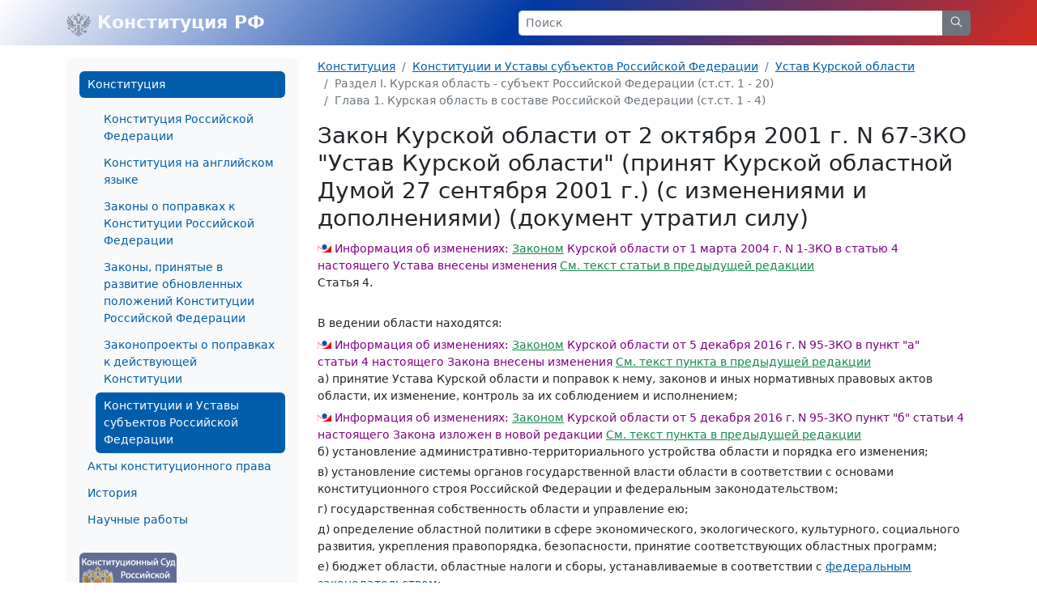

--- FILE ---
content_type: text/html; charset=windows-1251
request_url: https://constitution.garant.ru/region/ustav_kursk/chapter/1b93c134b90c6071b4dc3f495464b753/
body_size: 4969
content:
<!doctype html>

<html lang="ru">
<head>
    <meta charset="windows-1251">
<meta name="viewport" content="width=device-width, initial-scale=1">
<meta name="description" content="Конституция Российской Федерации"/>
<meta name="keywords" content="Конституция РФ, Комментарии к Конституции, Конституция на английском языке, История принятия Конституции,  Конституции и Уставы субъектов Российской федерации, зарубежные Конституции, Акты  конституционного права"/>
<meta name='yandex-verification' content='5a40a62449bc47eb'/>
<script type="text/javascript" async="" src="https://mc.yandex.ru/metrika/tag.js"></script>

    <link rel="stylesheet" type="text/css" href="/images/www/css/style.min.css?166">

    <title>Закон Курской области от 2 октября 2001 г. N 67-ЗКО "Устав Курской области" (принят Курской областной Думой 27 сентября 2001 г.) / Статья 4</title>
</head>

<body class="d-flex flex-column">

<div style="display:none">
    <!-- Rambler counter -->
    <script id="top100Counter" type="text/javascript" src="https://counter.rambler.ru/top100.jcn?44507"></script>
    <noscript>
        <img src="https://counter.rambler.ru/top100.cnt?44507" alt="" width="1" height="1" border="0"/>
    </noscript>
    <!-- Rambler counter -->

    <!-- Rating@Mail.ru counter -->
    <script type="text/javascript">
        var _tmr = _tmr || [];
        _tmr.push({id: "84008", type: "pageView", start: (new Date()).getTime()});

        (function (d, w) {
            var ts = d.createElement("script");
            ts.type = "text/javascript";
            ts.async = true;
            ts.src = (d.location.protocol == "https:" ? "https:" : "http:") + "//top-fwz1.mail.ru/js/code.js";

            var f = function () {
                var s = d.getElementsByTagName("script")[0];
                s.parentNode.insertBefore(ts, s);
            };

            if (w.opera == "[object Opera]") {
                d.addEventListener("DOMContentLoaded", f, false);
            } else {
                f();
            }
        })(document, window);
    </script>
    <noscript>
        <div style="position:absolute;left:-10000px;">
            <img src="//top-fwz1.mail.ru/counter?id=84008;js=na" style="border:0;" height="1" width="1" alt="Рейтинг@Mail.ru"/>
        </div>
    </noscript>
    <!-- //Rating@Mail.ru counter -->

    <!--LiveInternet counter-->
    <script type="text/javascript"><!--
    new Image().src = "//counter.yadro.ru/hit;garant-ru?r" +
        escape(document.referrer) + ((typeof(screen) == "undefined") ? "" :
            ";s" + screen.width + "*" + screen.height + "*" + (screen.colorDepth ?
                screen.colorDepth : screen.pixelDepth)) + ";u" + escape(document.URL) +
        ";" + Math.random();//--></script><!--/LiveInternet-->

    <!-- Yandex.Metrika counter -->
    <script type="text/javascript">
        (function(m,e,t,r,i,k,a){
            m[i]=m[i]||function(){(m[i].a=m[i].a||[]).push(arguments)};
            m[i].l=1*new Date();
            for (var j = 0; j < document.scripts.length; j++) {if (document.scripts[j].src === r) { return; } }
            k=e.createElement(t),a=e.getElementsByTagName(t)[0],k.async=1,k.src=r,a.parentNode.insertBefore(k,a)
        })(window, document,'script','https://mc.yandex.ru/metrika/tag.js', 'ym');

        ym(66399, 'init', {webvisor:true, clickmap:true, accurateTrackBounce:true, trackLinks:true});
    </script>
    <noscript><div><img src="https://mc.yandex.ru/watch/66399" style="position:absolute; left:-9999px;" alt="" /></div></noscript>
    <!-- /Yandex.Metrika counter -->
</div>

<nav class="navbar navbar-light bg-rf">
    <div class="container-lg">
        <a class="navbar-brand me-auto link-light fw-bold" href="/">
            <img src="/images/www/img/arms.svg" alt="" class="d-inline-block align-text-top">
            Конституция РФ
        </a>

        <form class="w-50 d-none d-md-block" role="search" action="/search/">
            <div class="input-group input-group-sm">
                <input class="form-control" type="text" name="text" value="" placeholder="Поиск" aria-label="Search">
                <button class="btn btn-secondary" type="submit">
                    <svg xmlns="http://www.w3.org/2000/svg" class="icon icon-search" width="20" height="20" viewBox="0 0 24 24" stroke-width="1.25" stroke="currentColor" fill="none" stroke-linecap="round" stroke-linejoin="round">
                        <path stroke="none" d="M0 0h24v24H0z" fill="none"></path>
                        <circle cx="10" cy="10" r="7"></circle>
                        <line x1="21" y1="21" x2="15" y2="15"></line>
                    </svg>
                </button>
            </div>
        </form>



        <a class="link-light ms-2 d-flex align-items-center d-md-none" role="button" data-bs-toggle="offcanvas" href="#offcanvasMenu" aria-controls="offcanvasMenu">
            <svg xmlns="http://www.w3.org/2000/svg" class="icon icon-menu-2 icon-size-24" width="24" height="24" viewBox="0 0 24 24" stroke-width="1.25" stroke="currentColor" fill="none" stroke-linecap="round" stroke-linejoin="round">
                <path stroke="none" d="M0 0h24v24H0z" fill="none"></path>
                <line x1="4" y1="6" x2="20" y2="6"></line>
                <line x1="4" y1="12" x2="20" y2="12"></line>
                <line x1="4" y1="18" x2="20" y2="18"></line>
            </svg>
        </a>
    </div>
</nav>


<section class="my-3 small">
    <div class="container-lg">
        <div class="row">
            <div class="col-auto d-none d-md-block" style="width: 310px;">
                <div class="bg-light rounded-3 p-3">
                    








<ul class="nav flex-column nav-pills">
        <a class="nav-link active" aria-current="page" href="/main/">Конституция</a>

        <ul class="nav flex-column">
                <a class="nav-link" href="/rf/">Конституция Российской Федерации</a>
                <a class="nav-link" href="/english/">Конституция на английском языке</a>
                <a class="nav-link" href="/main/law_const/">Законы о поправках к Конституции Российской Федерации</a>
                <a class="nav-link" href="/law_evolution/">Законы, принятые в развитие обновленных положений Конституции Российской Федерации</a>
                <a class="nav-link" href="/law/">Законопроекты о поправках к действующей Конституции</a>
                <a class="nav-link active" aria-current="page" href="/region/">Конституции и Уставы субъектов Российской Федерации</a>
        </ul>
        <a class="nav-link" href="/act/">Акты конституционного права</a>

        <a class="nav-link" href="/history/">История</a>

        <a class="nav-link" href="/science-work/">Научные работы</a>

</ul>


                    <div class="d-flex justify-content-between mt-4">
                        <a href="http://www.ksrf.ru/">
                            <img class="rounded" src="/images/www/img/ksrf_120x60.gif" alt="">
                        </a>
                    </div>
                </div>
            </div>
            <div class="col-12 col-md">
                <noindex>
    <nav aria-label="breadcrumb">
        <ol class="breadcrumb">
            <li class="breadcrumb-item"><a href="/main/">Конституция</a></li>
            
            <li class="breadcrumb-item"><a href="/region/">Конституции и Уставы субъектов Российской Федерации</a></li>
            
            <li class="breadcrumb-item"><a href="/region/ustav_kursk/">Устав Курской области</a></li>
            
            <li class="breadcrumb-item active" aria-current="page">Раздел I. Курская область - субъект Российской Федерации (ст.ст. 1 - 20)</li>
            
            <li class="breadcrumb-item active" aria-current="page">Глава 1. Курская область в составе Российской Федерации (ст.ст. 1 - 4)</li>
            
        </ol>
    </nav>
</noindex>


                <div class="content">
                    <script type="text/javascript" src="/images/js/jquery.js"></script>
<script type="text/javascript" src="/images/js/www/document.js?166"></script>
<h1>Закон Курской области от 2 октября 2001 г. N 67-ЗКО "Устав Курской области" (принят Курской областной Думой 27 сентября 2001 г.) (с изменениями и дополнениями) (документ утратил силу)</h1>

<div id="block_4" class="block" gtitle="Статья 4">
<div class="block s_22">
<h4>Информация об изменениях:</h4>
<p id="p_1073742350" class="s_22"><a href="http://base.garant.ru/21302385/#block_11">Законом</a> Курской области от 1 марта 2004 г. N 1-ЗКО в статью 4 настоящего Устава внесены изменения</p>
<p id="p_1073742337" class="s_22"><a href="http://base.garant.ru/21302294/#block_4">См. текст статьи в предыдущей редакции</a></p>
</div>
<p id="p_29" class="s_1"><span class="s_10">Статья 4</span>.</p>
<p> </p>
<p id="p_30" class="s_1">В ведении области находятся:</p>
<div id="block_401" class="block" gtitle="Пункт а">
<div class="block s_22">
<h4>Информация об изменениях:</h4>
<p id="p_1073927589" class="s_22"><a href="http://base.garant.ru/42417028/#block_121">Законом</a> Курской области от 5 декабря 2016 г. N 95-ЗКО в пункт "а" статьи 4 настоящего Закона внесены изменения</p>
<p id="p_1073742358" class="s_22"><a href="http://base.garant.ru/21362187/#block_401">См. текст пункта в предыдущей редакции</a></p>
</div>
<p id="p_185766" class="s_1">а) принятие Устава Курской области и поправок к нему, законов и иных нормативных правовых актов области, их изменение, контроль за их соблюдением и исполнением;</p>
</div>
<div id="block_402" class="block" gtitle="Пункт б">
<div class="block s_22">
<h4>Информация об изменениях:</h4>
<p id="p_1073927591" class="s_22"><a href="http://base.garant.ru/42417028/#block_122">Законом</a> Курской области от 5 декабря 2016 г. N 95-ЗКО пункт "б" статьи 4 настоящего Закона изложен в новой редакции</p>
<p id="p_1073742363" class="s_22"><a href="http://base.garant.ru/21362187/#block_402">См. текст пункта в предыдущей редакции</a></p>
</div>
<p id="p_185768" class="s_1">б) установление административно-территориального устройства области и порядка его изменения;</p>
</div>
<div id="block_403" class="block" gtitle="Пункт в">
<p id="p_33" class="s_1">в) установление системы органов государственной власти области в соответствии с основами конституционного строя Российской Федерации и федеральным законодательством;</p>
</div>
<div id="block_404" class="block" gtitle="Пункт г">
<p id="p_34" class="s_1">г) государственная собственность области и управление ею;</p>
</div>
<div id="block_405" class="block" gtitle="Пункт д">
<p id="p_35" class="s_1">д) определение областной политики в сфере экономического, экологического, культурного, социального развития, укрепления правопорядка, безопасности, принятие соответствующих областных программ;</p>
</div>
<div id="block_406" class="block" gtitle="Пункт е">
<p id="p_527" class="s_1">е) бюджет области, областные налоги и сборы, устанавливаемые в соответствии с <a href="http://base.garant.ru/10900200/">федеральным законодательством</a>;</p>
</div>
<div id="block_407" class="block" gtitle="Пункт ж">
<p id="p_37" class="s_1">ж) иные вопросы, находящиеся вне пределов ведения Российской Федерации и совместного ведения Российской Федерации и области.</p>
</div>
</div>

<div class="contents_text" style="display:block;">
        <ul id="ul_num1" class="list-unstyled" style="display:block">




        </ul>

    
</div>

<div class="text-center">
    <span class="d-block">Содержание</span>
    <a href="/region/ustav_kursk/"> Закон Курской области от 2 октября 2001 г. N 67-ЗКО "Устав Курской области" (принят Курской областной Думой 27 сентября 2001...</a>
</div>
<div class="d-flex justify-content-between mt-3">
    <div class="pe-1 w-50 d-flex align-content-center align-items-start">
        <a class="btn btn-sm btn-outline-primary me-2 p-1 btn-group-vertical" href="/region/ustav_kursk/chapter/5ac206a89ea76855804609cd950fcaf7/">
            <svg xmlns="http://www.w3.org/2000/svg" class="icon icon-chevrons-left icon-size-18" width="24" height="24" viewBox="0 0 24 24" stroke-width="1.25" stroke="currentColor" fill="none" stroke-linecap="round" stroke-linejoin="round">
                <path stroke="none" d="M0 0h24v24H0z" fill="none"></path>
                <polyline points="11 7 6 12 11 17"></polyline>
                <polyline points="17 7 12 12 17 17"></polyline>
            </svg>
        </a>
        <a class="link-secondary text-decoration-none pt-1" href="/region/ustav_kursk/chapter/5ac206a89ea76855804609cd950fcaf7/">Статья 3</a>
    </div>
    <div class="ps-1 w-50 d-flex justify-content-end align-content-center align-items-start">
        <a class="link-secondary text-decoration-none pt-1" href="/region/ustav_kursk/chapter/9c91e61bd2d112b2de4d1dc16b7f2885/">Глава 2. Права и свободы человека и гражданина, их защита (ст.ст. 5 - 6)</a>
        <a class="btn btn-sm btn-outline-primary ms-2 p-1 btn-group-vertical" href="/region/ustav_kursk/chapter/9c91e61bd2d112b2de4d1dc16b7f2885/">
            <svg xmlns="http://www.w3.org/2000/svg" class="icon icon-chevrons-right icon-size-18" width="24" height="24" viewBox="0 0 24 24" stroke-width="1.25" stroke="currentColor" fill="none" stroke-linecap="round" stroke-linejoin="round">
                <path stroke="none" d="M0 0h24v24H0z" fill="none"></path>
                <polyline points="7 7 12 12 7 17"></polyline>
                <polyline points="13 7 18 12 13 17"></polyline>
            </svg>
        </a>
    </div>
</div>

                </div>
            </div>
        </div>
    </div>
</section>
<footer class="footer bg-light py-4 mt-auto small">
    <div class="container-lg">
        <div class="row">
            <div class="col d-flex justify-content-between align-items-end">
                <p class="text-secondary mb-0">© НПП "Гарант-Сервис", 2003-2026</p>
                <a href="http://www.garant.ru/">
                    <img class="d-none d-md-block" src="/images/www/img/garant.svg">
                    <img class="d-md-none" src="/images/www/img/garant-sm.svg">
                </a>
                <div style="display: none;">
    <noindex>
        <a href="http://top100.rambler.ru/home?id=44507" target="_blank"></a>
        <a href="http://top.mail.ru/jump?from=84008" target="_blank"></a>
        <a href="http://www.liveinternet.ru/click;garant-ru" target="_blank">
            <img src="//counter.yadro.ru/logo;garant-ru?42.11" title="LiveInternet" alt="" border="0" width="31" height="31"/>
        </a>

        <script>
            (function (i, s, o, g, r, a, m) {
                i['GoogleAnalyticsObject'] = r;
                i[r] = i[r] || function () {
                        (i[r].q = i[r].q || []).push(arguments)
                    }, i[r].l = 1 * new Date();
                a = s.createElement(o),
                    m = s.getElementsByTagName(o)[0];
                a.async = 1;
                a.src = g;
                m.parentNode.insertBefore(a, m)
            })(window, document, 'script', '//www.google-analytics.com/analytics.js', 'ga');

            ga('create', 'UA-2538236-3', 'auto');
            ga('send', 'pageview');
        </script>

        <!-- Google tag (gtag.js) -->
        <script async src="https://www.googletagmanager.com/gtag/js?id=G-FPD9YYB223"></script>
        <script> window.dataLayer = window.dataLayer || [];
        function gtag(){dataLayer.push(arguments);}
        gtag('js', new Date());

        gtag('config', 'G-FPD9YYB223');
        </script>
        <!-- End Google tag (gtag.js) -->

        
        <script type="text/javascript">
            (new Image()).src = '//www.tns-counter.ru/V13a***R>' + document.referrer.replace(/\*/g, '%2a') + '*garant_ru/ru/UTF-8/tmsec=garant_total/' + Math.round(Math.random() * 1E9);
        </script>
        <noscript>
            <img src="http://www.tns-counter.ru/V13a****garant_ru/ru/UTF-8/tmsec=garant_total/" width="1" height="1" alt=""/>
        </noscript>
        <!--/ tns-counter.ru -->
    </noindex>
</div>

            </div>
        </div>
    </div>
</footer>

<div class="offcanvas offcanvas-start" tabindex="-1" id="offcanvasMenu" aria-labelledby="offcanvasMenuLabel">
    <div class="offcanvas-header">
        <form class="flex-fill me-4" role="search" action="/search/">
            <div class="input-group input-group-sm">
                <input class="form-control" type="text" name="text" placeholder="Поиск" aria-label="Search">
                <button class="btn btn-secondary" type="submit">
                    <svg xmlns="http://www.w3.org/2000/svg" class="icon icon-search" width="20" height="20" viewBox="0 0 24 24" stroke-width="1.25" stroke="currentColor" fill="none" stroke-linecap="round" stroke-linejoin="round">
                        <path stroke="none" d="M0 0h24v24H0z" fill="none"></path>
                        <circle cx="10" cy="10" r="7"></circle>
                        <line x1="21" y1="21" x2="15" y2="15"></line>
                    </svg>
                </button>
            </div>
        </form>
        <button type="button" class="btn-close" data-bs-dismiss="offcanvas" aria-label="Close"></button>
    </div>
    <div class="offcanvas-body small">
        








<ul class="nav flex-column nav-pills">
        <a class="nav-link active" aria-current="page" href="/main/">Конституция</a>

        <ul class="nav flex-column">
                <a class="nav-link" href="/rf/">Конституция Российской Федерации</a>
                <a class="nav-link" href="/english/">Конституция на английском языке</a>
                <a class="nav-link" href="/main/law_const/">Законы о поправках к Конституции Российской Федерации</a>
                <a class="nav-link" href="/law_evolution/">Законы, принятые в развитие обновленных положений Конституции Российской Федерации</a>
                <a class="nav-link" href="/law/">Законопроекты о поправках к действующей Конституции</a>
                <a class="nav-link active" aria-current="page" href="/region/">Конституции и Уставы субъектов Российской Федерации</a>
        </ul>
        <a class="nav-link" href="/act/">Акты конституционного права</a>

        <a class="nav-link" href="/history/">История</a>

        <a class="nav-link" href="/science-work/">Научные работы</a>

</ul>


        <div class="d-flex justify-content-between mt-4">
            <a href="http://www.ksrf.ru/">
                <img class="rounded" src="/images/www/img/ksrf_120x60.gif" alt="">
            </a>
        </div>
    </div>
</div>



<script src="/images/www/js/popper.min.js"></script>
<script src="/images/www/js/main.js"></script>


<script type="text/javascript" src="/images/js/jquery.js"></script>
<script type="text/javascript" src="/images/js/swfobject.js"></script>

</body>
</html>